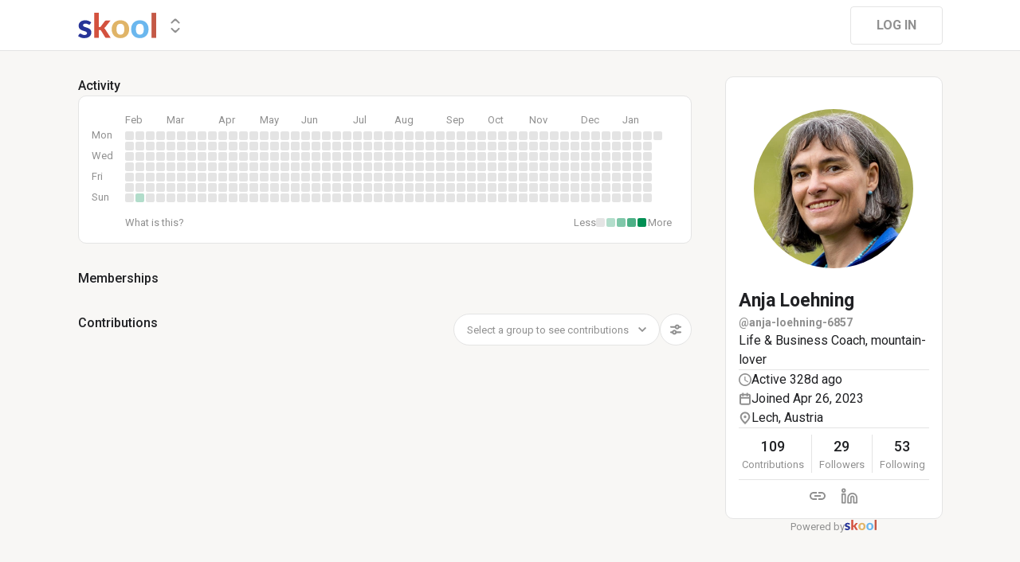

--- FILE ---
content_type: application/javascript; charset=UTF-8
request_url: https://www.skool.com/_next/static/chunks/7351-10a65e19a2a0cba9.js
body_size: 1436
content:
"use strict";(self.webpackChunk_N_E=self.webpackChunk_N_E||[]).push([[7351],{77351:function(e,i,n){n.d(i,{Z:function(){return ee}});var t=n(67294),o=n(73793),s=n(80008),l=n.n(s),r=n(15020),a=n(23687),d=n(23450),u=n.n(d),c=n(66053),m=n(86520),p=n(94682),f=n(87768),h=n(87461),v=n(37349),x=n(50378),b=n(3284),g=n(91425),y=x.ZP.div.withConfig({displayName:"styled__UserItemWrapper",componentId:"sc-mbqlq0-0"})(["display:flex;align-items:flex-start;justify-content:space-between;width:100%;"]),w=x.ZP.div.withConfig({displayName:"styled__UserInfo",componentId:"sc-mbqlq0-1"})(["display:flex;flex-direction:column;align-items:flex-start;overflow:hidden;width:100%;min-height:","px;flex:1;position:relative;"],function(e){return e.theme.isMobile?56:46}),j=(0,x.iv)(["> *{width:100%;padding-right:4px;}"]),q=x.ZP.div.withConfig({displayName:"styled__UserInfoTopRow",componentId:"sc-mbqlq0-2"})(["display:flex;align-items:center;gap:8px;width:100%;padding-right:12px;> div{&:first-child{width:fit-content;"," *{max-width:100%;}}}",""],b.c.ellipsis,function(e){return e.theme.isMobile&&j}),_=x.ZP.div.withConfig({displayName:"styled__UserInfoTopSection",componentId:"sc-mbqlq0-3"})(["display:flex;width:100%;"]),M=x.ZP.div.withConfig({displayName:"styled__UserInfopTopSectionLeft",componentId:"sc-mbqlq0-4"})(["display:flex;flex:1;flex-direction:column;overflow:hidden;"]),N=x.ZP.div.withConfig({displayName:"styled__UserInfoText",componentId:"sc-mbqlq0-5"})(["color:",";",""],g.O9.n5,b.c.t11),I=(0,x.iv)(["width:20px;> div{margin-right:0px;}"]),C=x.ZP.div.withConfig({displayName:"styled__OnlineIndicator",componentId:"sc-mbqlq0-6"})(["display:flex;color:",";",";align-items:center;> div{height:16px;width:16px;border:2px solid ",";border-radius:50%;background-color:",";margin-right:4px;}",""],g.O9.n5,b.c.t11,g.O9.n1,g.O9.s2,function(e){return e.theme.isMobile&&I}),P=x.ZP.div.withConfig({displayName:"styled__MobileMembershipText",componentId:"sc-mbqlq0-7"})(["display:flex;"]),Z=x.ZP.div.withConfig({displayName:"styled__UserBio",componentId:"sc-mbqlq0-8"})(["margin-top:4px;color:",";"," & em{font-style:normal;background:",";}"],g.O9.n7,b.c.t7,g.O9.p1),O=x.ZP.div.withConfig({displayName:"styled__BillingSign",componentId:"sc-mbqlq0-9"})(["color:",";cursor:pointer;",""],g.O9.s2,b.c.t10),k=x.ZP.div.withConfig({displayName:"styled__UserInfoTextLarge",componentId:"sc-mbqlq0-10"})(["color:",";",""],g.O9.n5,b.c.t7),U=(0,x.iv)(["color:",";"],g.O9.e2),R=x.ZP.div.withConfig({displayName:"styled__UserLocationInfo",componentId:"sc-mbqlq0-11"})(["color:",";text-transform:capitalize;"," ",""],g.O9.n5,b.c.t7,function(e){return e.$hasRisk&&U}),A=x.ZP.div.withConfig({displayName:"styled__UserSurvey",componentId:"sc-mbqlq0-12"})([""]),L=x.ZP.div.withConfig({displayName:"styled__UserAnswer",componentId:"sc-mbqlq0-13"})(["margin:8px 0px;> label{margin-right:6px;","}> span{"," word-break:break-word;}"],b.c.t5,b.c.t7),S=x.ZP.div.withConfig({displayName:"styled__SideActionsWrapper",componentId:"sc-mbqlq0-14"})(["flex-shrink:0;"]),B=x.ZP.div.withConfig({displayName:"styled__RequestDetails",componentId:"sc-mbqlq0-15"})(["border:1px solid ",";width:100%;border-radius:10px;padding:16px;background:",";display:flex;flex-direction:column;margin-top:12px;"],g.O9.n3,g.O9.n2),T=x.ZP.div.withConfig({displayName:"styled__RequestDetailsTop",componentId:"sc-mbqlq0-16"})(["display:flex;justify-content:space-between;"]),H=x.ZP.div.withConfig({displayName:"styled__UserInfoTopWrapper",componentId:"sc-mbqlq0-17"})(["display:flex;width:100%;"]),z=x.ZP.div.withConfig({displayName:"styled__Affiliate",componentId:"sc-mbqlq0-18"})(["display:flex;gap:8px;align-items:center;"," margin:8px 0;"],b.c.t7),D=x.ZP.div.withConfig({displayName:"styled__FollowerMobileActions",componentId:"sc-mbqlq0-19"})(["margin-top:10px;width:100%;"]),E=n(36014),$=n(25323),F=n(94619),G=n(85893),W=(0,t.memo)(function(e){var i,n,s,d,x,b=e.user,j=e.group,I=e.onSelect,U=e.userPreview,W=e.actions,J=e.selected,K=void 0!==J&&J,V=e.mobileActionsBottom,X=e.isFollowers,Y=void 0!==X&&X,Q=e.showMembership,ee=void 0!==Q&&Q,ei=e.allowBulkActions,en=void 0!==ei&&ei,et=e.onMemberRoleChange,eo=(0,o.bI)("currentGroup","isMobile","self"),es=eo.currentGroup,el=eo.isMobile,er=eo.self,ea=null==j||null===(i=j.metadata)||void 0===i?void 0:i.paymentStatus,ed=(null==b||null===(n=b.member)||void 0===n?void 0:n.role)||"",eu=b.metadata,ec=eu.lastOffline,em=eu.online,ep=eu.sharedGroups,ef=eu.bio,eh=(null==b||null===(s=b.member)||void 0===s?void 0:s.approvedAt)||(null==b?void 0:b.approvedAt),ev=null==b||null===(d=b.member)||void 0===d?void 0:d.inviteEmail,ex=(null==b||null===(x=b.member)||void 0===x||null===(x=x.metadata)||void 0===x?void 0:x.billingMgr)===1,eb="pending"===ed,eg=(0,t.useMemo)(function(){return(0,m.q2)({group:j,user:er,member:null==er?void 0:er.member})},[er,j]),ey=(0,t.useMemo)(function(){if(ee)switch(ed){case c.oN:return"(admin)";case c.xC:return"(moderator)";default:return""}},[ee,ed]),ew=(0,t.useMemo)(function(){var e,i,n=null==b||null===(e=b.metadata)||void 0===e?void 0:e.location,t=null==b||null===(i=b.metadata)||void 0===i?void 0:i.myersBriggs;if(!n&&!t)return null;var o=[];return n&&o.push(n),t&&o.push(t),(0,G.jsx)(N,{children:o.join(" • ")})},[b]),ej=(0,t.useMemo)(function(){var e,i=null==b||null===(e=b.metadata)||void 0===e?void 0:e.searchHighlights;if(!i)return{};var n=JSON.parse(i);return{bio:n["metadata.bio"],lastName:n.last_name,firstName:n.first_name,fullName:n.full_name}},[b]),eq=(0,t.useMemo)(function(){if(!el&&ey)return(0,G.jsx)(N,{children:ey})},[el,ey]),e_=(0,t.useMemo)(function(){if(el&&ey)return(0,G.jsxs)(P,{children:[(0,G.jsx)(N,{children:ey}),ex&&"free"!==ea&&(0,G.jsx)(r.u,{content:"Has billing access",placement:"top",children:(0,G.jsx)(O,{style:{marginLeft:8},children:"$"})})]})},[el,ey,ex,ea]),eM=(0,t.useMemo)(function(){if(!el&&ex&&"free"!==ea)return(0,G.jsx)(r.u,{content:"Has billing access",placement:"top",children:(0,G.jsx)(O,{children:"$"})})},[ex,ea,el]),eN=(0,t.useMemo)(function(){if(em)return(0,G.jsxs)(C,{children:[(0,G.jsx)("div",{}),el?null:"online"]})},[el,em]),eI=(0,t.useMemo)(function(){if(!eb){var e=eh?"Joined ".concat(l()(eh||er.member.createdAt).format("LL")," • "):"",i=em?"Online now":ec?"Active ".concat((0,p.ur)({value:ec,justNow:!1,ago:!0})," ago"):"";return(0,G.jsx)(N,{children:"".concat(e," ").concat(i)})}},[eh,ec,em,er,eb]),eC=(0,t.useMemo)(function(){return ef?ej.bio?(0,G.jsx)(Z,{dangerouslySetInnerHTML:{__html:ej.bio}}):(0,G.jsxs)(Z,{children:[(0,G.jsx)("b",{children:"Bio: "}),ef||""]}):null},[ef,ej]),eP=(0,t.useMemo)(function(){if(eg&&ev)return(0,G.jsx)(k,{children:"Invited with: ".concat(ev)})},[eg,ev]),eZ=(0,t.useMemo)(function(){if(eb)return(0,G.jsx)(k,{style:{paddingRight:!ew&&el?32:void 0},children:"Requested ".concat((0,p.ur)({value:b.member.metadata.requestedAt,justNow:!1,ago:!0})," ago").concat(b.member.metadata.inviterName?" • Invited by ".concat(b.member.metadata.inviterName):"")})},[eb,b,ew,el]),eO=(0,t.useMemo)(function(){if(eb)return(0,G.jsxs)(k,{children:["".concat((0,f.hL)(b.member.metadata.numRequests||1)," request"),b.member.metadata.declinedBy&&" • Last request declined by ".concat(b.member.metadata.declinedByName)]})},[eb,b]),ek=(0,t.useMemo)(function(){var e,i,n=null==b||null===(e=b.member)||void 0===e||null===(e=e.metadata)||void 0===e?void 0:e.requestLocation,t=null==b||null===(i=b.member)||void 0===i||null===(i=i.metadata)||void 0===i?void 0:i.requestTimezone;if(eb&&(n||t)){var o=t&&t.replaceAll("_"," "),s=null==n?void 0:n.toLowerCase().includes("lagos"),l=null==t?void 0:t.toLowerCase().includes("lagos");return(0,G.jsxs)($.s,{gap:16,children:[(0,G.jsxs)(E.X,{gap:24,children:[n&&(0,G.jsx)(R,{$hasRisk:s,children:"Location: ".concat(n)}),t&&(0,G.jsx)(R,{$hasRisk:l,children:"Time zone: ".concat(o)})]}),(s||l)&&(0,G.jsx)(F.Z,{variant:"t5",color:g.O9.e2,children:"⚠️ SPAM RISK SCORE: HIGH"})]})}},[b,eb]),eU=(0,t.useMemo)(function(){if(ep)return(0,G.jsx)(k,{children:"".concat(u()("shared groups",ep,!0)," in common")})},[ep]),eR=(0,t.useMemo)(function(){if((V||eb)&&el)return(0,G.jsx)(W,{user:b,group:j,requestsOnly:!0,onMemberRoleChange:et})},[j,el,eb,V,et,b]),eA=(0,t.useMemo)(function(){return W&&el&&V?(0,G.jsx)("div",{}):(0,G.jsx)(W,{isMenu:!0,user:b,group:j,isPending:eb,onMemberRoleChange:et})},[W,j,el,b,V,et,eb]),eL=(0,t.useMemo)(function(){return!W||el?null:(0,G.jsx)(W,{user:b,group:j,isPending:eb,onMemberRoleChange:et})},[W,j,el,b,et,eb]),eS=(0,t.useCallback)(function(e,i){var n=e.question,t=e.answer;return(0,G.jsxs)(L,{children:[(0,G.jsx)("label",{children:n}),(0,G.jsx)("span",{children:t})]},i)},[]),eB=(0,t.useMemo)(function(){if(eg&&!Y){var e,i,n,t=null==b||null===(e=b.member)||void 0===e||null===(e=e.metadata)||void 0===e?void 0:e.survey;if(t){var o=JSON.parse(t).survey;if(o)return(0,G.jsx)(A,{children:o.map(eS)})}if(!ev&&null!=es&&null!==(i=es.metadata)&&void 0!==i&&i.survey&&null!=es&&null!==(n=es.metadata)&&void 0!==n&&n.surveyEnabled)return(0,G.jsx)(L,{children:(0,G.jsx)("label",{children:"Hasn't answered membership questions"})})}},[b,ev,eg,eS,Y,es]),eT=(0,t.useCallback)(function(e){I({user:b.member.id,shiftHeld:null==e?void 0:e.shiftKey})},[I,b]),eH=(0,t.useMemo)(function(){return eg&&en?(0,G.jsx)(a.Y,{size:20,active:K,variant:"square",onClick:eT,style:{margin:"12px 16px 0px 0px"}}):null},[eg,K,en,eT]),ez=(0,t.useMemo)(function(){return(0,G.jsx)(h.Z,{size:el?40:48,user:b,group:j,showLevel:!0,userPreview:U,style:{marginRight:el?10:16}})},[j,el,b,U]),eD=(0,t.useMemo)(function(){if(!(null!=b&&b.aflUserData))return null;var e=b.aflUserData;return{id:e.userId,name:e.name,firstName:e.firstName,lastName:e.lastName,metadata:{pictureBubble:e.pictureBubble,pictureProfile:e.pictureProfile}}},[null==b?void 0:b.aflUserData]),eE=(0,t.useMemo)(function(){return eb?(0,G.jsxs)(B,{children:[(0,G.jsxs)(T,{children:[(0,G.jsxs)("div",{children:[eZ,eO]}),eL]}),eD&&(0,G.jsxs)(z,{children:[(0,G.jsx)(h.Z,{user:eD}),(0,G.jsxs)("div",{children:["Invited by ",(0,G.jsx)(v.Z,{user:eD})]})]}),eB,ek,eR]}):null},[eb,eZ,eO,eL,eB,ek,eR,eD]);return(0,G.jsxs)(y,{children:[eH,!eb&&ez,(0,G.jsxs)(w,{children:[(0,G.jsx)(H,{children:(0,G.jsxs)(_,{children:[eb&&ez,(0,G.jsxs)(M,{children:[(0,G.jsxs)(q,{children:[(0,G.jsx)(v.Z,{user:b,group:j,userPreview:U,typographyVariant:"t6",lastNameHl:ej.lastName,fullNameHl:ej.fullName,firstNameHl:ej.firstName,showLevelTitle:!eb&&!el}),eq,eM,eb&&eN]}),e_,ew,eI,eU,eC,eP]}),(0,G.jsx)(S,{children:eA})]})}),eE,Y&&el&&(0,G.jsx)(D,{children:eR})]})]})}),J=(0,x.iv)(["padding:16px;border-radius:10px;"]),K=x.ZP.div.withConfig({displayName:"styled__UserListWrapper",componentId:"sc-2xbhsz-0"})(["border:solid 1px ",";background:",";",""],g.O9.n3,g.O9.n1,function(e){return!e.theme.isMobile&&J}),V=(0,x.iv)(["padding:10px 10px 16px;"]),X=(0,x.iv)(["padding:16px 0;&:first-child{padding-top:0;}&:last-child{border:none;padding-bottom:0;}"]),Y=x.ZP.div.withConfig({displayName:"styled__UserListUser",componentId:"sc-2xbhsz-1"})(["border-bottom:1px solid ",";",""],g.O9.n3,function(e){return e.theme.isMobile?V:X});function Q(e){var i=e.group,n=e.users,t=e.showMembership,o=e.showOnlineStatus,s=e.isPending,l=e.actions,r=e.totalCourses,a=e.userPreview,d=e.mobileActionsBottom,u=e.isFollowers,c=e.allowBulkActions,m=void 0!==c&&c,p=e.selectedUsers,f=void 0===p?[]:p,h=e.onMemberRoleChange,v=e.onSelect;return(0,G.jsx)(K,{children:n.map(function(e){return(0,G.jsx)(Y,{children:(0,G.jsx)(W,{allowBulkActions:m,onSelect:v,selected:!!f&&f.some(function(i){return i===e.member.id}),isFollowers:u,user:e,group:i,showMembership:t,showOnlineStatus:o,actions:l,isPending:s,totalCourses:r,userPreview:a,mobileActionsBottom:d,onMemberRoleChange:h})},e.id)})})}Q.defaultProps={users:[]};var ee=(0,t.memo)(Q)}}]);